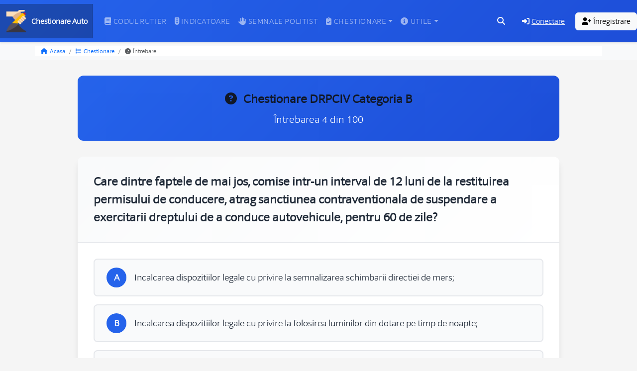

--- FILE ---
content_type: text/html; charset=UTF-8
request_url: https://chestionare-online.ro/chestionare-auto-drpciv-categoria-b/care-dintre-faptele-de-mai-jos-comise-intr-un-interval-de-12-luni-de-la-restituirea-permisului-de-conducere-atrag-sanctiunea-contraventionala-de-suspendare-a-exercitarii-dreptului-de-a-conduce-autovehicule-pentru-60-de-zile/1100
body_size: 15204
content:
<!DOCTYPE html>
<html lang="ro">
<head>
    <title>Care dintre faptele de mai jos, comise intr-un interval de 12 luni de la restituirea permisului de conducere, atrag sanctiunea contraventionala de suspendare a exercitarii dreptului de a conduce autovehicule, pentru 60 de zile? - Chestionare DRPCIV 2026</title>
    <meta name="description" content="Chestionar DRPCIV Categoria B 2026 - Care dintre faptele de mai jos, comise intr-un interval de 12 luni de la restituirea permisului de conducere, atrag sanctiunea contraventionala de suspendare a exercitarii dreptului de a conduce autovehicule, pentru 60 de zile?">
    <meta name="keywords" content="chestionare auto drpciv, chestionare drpciv gratuite, redobandire permis 13 din 15"/>
    <meta charset="UTF-8">
            <meta name="msvalidate.01" content="FA2E601D6288EE221459E0BEAA836383" />
    <link rel="canonical" href="https://chestionare-online.ro/chestionare-auto-drpciv-categoria-b/[base64]/1100" itemprop="url" />
    <meta name="viewport" content="width=device-width, initial-scale=1, shrink-to-fit=no">
    <link rel="icon" href="https://chestionare-online.ro/favicon.ico" type="image/gif" sizes="16x16">

    <!-- Bootstrap 5.3 CDN -->
    <link href="https://cdn.jsdelivr.net/npm/bootstrap@5.3.2/dist/css/bootstrap.min.css" rel="stylesheet" integrity="sha384-T3c6CoIi6uLrA9TneNEoa7RxnatzjcDSCmG1MXxSR1GAsXEV/Dwwykc2MPK8M2HN" crossorigin="anonymous">
    <!-- Font Awesome 6 -->
    <link rel="stylesheet" href="https://cdnjs.cloudflare.com/ajax/libs/font-awesome/6.5.1/css/all.min.css" integrity="sha512-DTOQO9RWCH3ppGqcWaEA1BIZOC6xxalwEsw9c2QQeAIftl+Vegovlnee1c9QX4TctnWMn13TZye+giMm8e2LwA==" crossorigin="anonymous">

    <!-- Google Fonts - Inter for modern typography -->
    <link rel="preconnect" href="https://fonts.googleapis.com">
    <link rel="preconnect" href="https://fonts.gstatic.com" crossorigin>
    <link href="https://fonts.googleapis.com/css2?family=Inter:wght@300;400;500;600;700&display=swap" rel="stylesheet">

                <link rel="stylesheet" href="https://chestionare-online.ro/asset/main.css?t=2"/>
        <link rel="stylesheet" href="https://chestionare-online.ro/asset/modern.css?t=2"/>
        <link rel="stylesheet" href="https://chestionare-online.ro/asset/mobile-fix.css?t=2"/>
    
    <style>
        .question-viewer-container {
            max-width: 1000px;
            margin: 0 auto;
            padding: 2rem 1rem;
        }
        
        .question-header {
            background: linear-gradient(135deg, var(--primary) 0%, var(--primary-dark) 100%);
            color: white;
            padding: 2rem;
            border-radius: var(--radius-xl);
            margin-bottom: 2rem;
            text-align: center;
        }
        
        .question-card {
            background: white;
            border-radius: var(--radius-xl);
            box-shadow: var(--shadow-lg);
            overflow: hidden;
            margin-bottom: 2rem;
        }
        
        .question-title-section {
            background: linear-gradient(135deg, var(--gray-50) 0%, white 100%);
            padding: 2rem;
            border-bottom: 1px solid var(--gray-200);
        }
        
        .question-title {
            font-size: 1.5rem;
            font-weight: 600;
            color: var(--gray-800);
            margin: 0;
            line-height: 1.5;
        }
        
        .question-body {
            padding: 2rem;
        }
        
        .question-image {
            text-align: center;
            margin-bottom: 2rem;
        }
        
        .question-image img {
            max-width: 100%;
            height: auto;
            border-radius: var(--radius-lg);
            box-shadow: var(--shadow-md);
        }
        
        .answers-grid {
            display: grid;
            gap: 1rem;
            margin-bottom: 2rem;
        }
        
        .answer-option {
            background: var(--gray-50);
            border: 2px solid var(--gray-200);
            border-radius: var(--radius-lg);
            padding: 1rem 1.5rem;
            cursor: pointer;
            transition: all 0.3s ease;
            display: flex;
            align-items: center;
            position: relative;
            overflow: hidden;
        }
        
        .answer-option:hover {
            border-color: var(--primary);
            background: rgba(37, 99, 235, 0.05);
            transform: translateX(4px);
        }
        
        .answer-option.selected {
            border-color: var(--primary);
            background: rgba(37, 99, 235, 0.1);
            box-shadow: var(--shadow-md);
        }
        
        .answer-option.correct {
            border-color: var(--success);
            background: rgba(16, 185, 129, 0.1);
            animation: correctAnswer 0.6s ease;
        }
        
        .answer-option.incorrect {
            border-color: var(--error);
            background: rgba(239, 68, 68, 0.1);
            animation: incorrectAnswer 0.6s ease;
        }
        
        .answer-letter {
            background: var(--primary);
            color: white;
            width: 40px;
            height: 40px;
            border-radius: 50%;
            display: flex;
            align-items: center;
            justify-content: center;
            font-weight: bold;
            margin-right: 1rem;
            flex-shrink: 0;
            font-size: 1.1rem;
        }
        
        .answer-option.correct .answer-letter {
            background: var(--success);
        }
        
        .answer-option.incorrect .answer-letter {
            background: var(--error);
        }
        
        .answer-text {
            flex: 1;
            font-weight: 500;
            font-size: 1.1rem;
        }
        
        .action-buttons {
            display: flex;
            gap: 1rem;
            justify-content: center;
            padding: 2rem;
            background: var(--gray-50);
            flex-wrap: wrap;
        }
        
        .btn-simulator {
            padding: 0.75rem 2rem;
            border-radius: var(--radius-lg);
            font-weight: 600;
            font-size: 1rem;
            transition: all 0.3s ease;
            border: none;
            cursor: pointer;
            display: flex;
            align-items: center;
            gap: 0.5rem;
            text-decoration: none;
        }
        
        .btn-hint {
            background: var(--info);
            color: white;
        }
        
        .btn-hint:hover {
            background: var(--info-dark);
            transform: translateY(-2px);
            color: white;
        }
        
        .btn-reset {
            background: var(--gray-500);
            color: white;
        }
        
        .btn-reset:hover {
            background: var(--gray-600);
            transform: translateY(-2px);
        }
        
        .btn-reset:disabled {
            opacity: 0.5;
            cursor: not-allowed;
            transform: none;
        }
        
        .btn-submit {
            background: linear-gradient(135deg, var(--success) 0%, var(--success-dark) 100%);
            color: white;
        }
        
        .btn-submit:hover {
            transform: translateY(-2px);
            box-shadow: var(--shadow-lg);
        }
        
        .btn-submit:disabled {
            opacity: 0.5;
            cursor: not-allowed;
            transform: none;
        }
        
        .feedback-card {
            background: white;
            border-radius: var(--radius-lg);
            box-shadow: var(--shadow-md);
            padding: 2rem;
            margin-top: 1rem;
            border-left: 4px solid var(--info);
        }
        
        .feedback-card.success {
            border-left-color: var(--success);
        }
        
        .feedback-card.error {
            border-left-color: var(--error);
        }
        
        .navigation-section {
            background: white;
            border-radius: var(--radius-lg);
            box-shadow: var(--shadow-md);
            padding: 2rem;
            margin-bottom: 2rem;
        }
        
        .nav-buttons {
            display: flex;
            gap: 1rem;
            justify-content: center;
            margin-bottom: 2rem;
            flex-wrap: wrap;
        }
        
        .btn-nav {
            background: var(--primary);
            color: white;
            padding: 0.75rem 1.5rem;
            border-radius: var(--radius-lg);
            text-decoration: none;
            font-weight: 600;
            transition: all 0.3s ease;
            display: flex;
            align-items: center;
            gap: 0.5rem;
        }
        
        .btn-nav:hover {
            background: var(--primary-dark);
            transform: translateY(-2px);
            color: white;
        }
        
        .question-numbers {
            display: grid;
            grid-template-columns: repeat(auto-fill, minmax(30px, 1fr));
            gap: 0.5rem;
        }
        
        .question-number {
            background: var(--gray-100);
            border: 1px solid var(--gray-300);
            padding: 0px;
            text-align: center;
            border-radius: var(--radius-md);
            text-decoration: none;
            color: var(--gray-700);
            font-weight: 600;
            transition: all 0.3s ease;
        }
        
        .question-number:hover {
            background: var(--primary);
            color: white;
            transform: translateY(-2px);
        }
        
        .question-number.active {
            background: var(--primary);
            color: white;
            border-color: var(--primary);
        }
        
        @keyframes correctAnswer {
            0% { transform: scale(1); }
            50% { transform: scale(1.02); }
            100% { transform: scale(1); }
        }
        
        @keyframes incorrectAnswer {
            0% { transform: translateX(0); }
            25% { transform: translateX(-4px); }
            75% { transform: translateX(4px); }
            100% { transform: translateX(0); }
        }
        
        /* Mobile Responsive */
        @media (max-width: 768px) {
            .question-viewer-container {
                padding: 1rem;
            }
            
            .action-buttons {
                flex-direction: column;
                gap: 0.75rem;
                padding: 1.5rem;
            }
            
            .btn-simulator {
                width: 100%;
                justify-content: center;
                padding: 0.75rem 1.5rem;
            }
            
            .nav-buttons {
                flex-direction: column;
            }
            
            .btn-nav {
                width: 100%;
                justify-content: center;
            }
        }
    </style>
<script type="application/ld+json">
{
    "@context": "http:\/\/schema.org",
    "@type": "Organization",
    "name": "Chestionare online",
    "url": "https\/\/chestionare-online.ro\/",
    "sameAs": [
        "https:\/\/www.facebook.com\/chestionare-onlinero-104417397960580"
    ],
    "logo": "https:\/\/chestionare-online.ro\/asset\/image\/chestionare-online.png",
    "potentialAction": {
        "@type": "SearchAction",
        "target": "https:\/\/chestionare-online.ro\/cauta\/{query}",
        "query-input": "required"
    }
}
</script>
</head>
<body>

    <nav class="navbar navbar-expand-lg navbar-dark shadow-sm" style="background: linear-gradient(135deg, #2563eb 0%, #1d4ed8 100%) !important;">
        <div class="container-fluid">
            <a class="navbar-brand d-flex align-items-center" href="/" title="Chestionare DRPCIV Online">
                <img alt="Chestionare DRPCIV" width="45" height="45" src="https://chestionare-online.ro/asset/image/chestionare-online.png" class="me-2">
                <span class="fw-bold d-none d-sm-inline">Chestionare Auto</span>
            </a>

            <button class="navbar-toggler border-0" type="button" onclick="toggleMobileMenu()"
                    aria-controls="navbarNav" aria-expanded="false" aria-label="Toggle navigation">
                <span class="navbar-toggler-icon"></span>
            </button>

            <div class="collapse navbar-collapse" id="navbarNav">
                <ul class="navbar-nav me-auto">
                    <li class="nav-item ">
                        <a class="nav-link" href="/codul-rutier" title="Codul rutier">
                            <i class="fas fa-book me-1"></i>Codul rutier
                        </a>
                    </li>
                    <li class="nav-item ">
                        <a class="nav-link" href="/indicatoare" title="Indicatoare rutiere">
                            <i class="fas fa-traffic-light me-1"></i>Indicatoare
                        </a>
                    </li>
                    <li class="nav-item ">
                        <a class="nav-link" href="/semnalele-politistului" title="Semnalele politistului">
                            <i class="fas fa-hand-paper me-1"></i>Semnale politist
                        </a>
                    </li>
                    <li class="nav-item dropdown">
                        <a class="nav-link dropdown-toggle" href="#" id="navbarDropdown" role="button" data-bs-toggle="dropdown" aria-expanded="false">
                            <i class="fas fa-clipboard-check me-1"></i>Chestionare
                        </a>
                        <ul class="dropdown-menu" aria-labelledby="navbarDropdown">
                            <li><a title="Examen Categoria B" class="dropdown-item" href="/teste-auto-categoria-b">
                                <i class="fas fa-car me-2"></i>Examen Categoria B
                            </a></li>
                            <li><a title="Examen Redobandire 13 din 15" class="dropdown-item" href="/teste-auto-13-din-15">
                                <i class="fas fa-redo me-2"></i>Examen Redobandire 13 din 15
                            </a></li>
                            <li><hr class="dropdown-divider"></li>
                            <li><a class="dropdown-item" title="Toate intrebarile si testele auto categoria B" href="/chestionare-auto-drpciv-categoria-b">
                                <i class="fas fa-list me-2"></i>Toate intrebarile Categoria B
                            </a></li>
                            <li><a title="Toate intrebarile si testele auto 13 din 15" class="dropdown-item" href="/chestionare-redobandire-13-din-15">
                                <i class="fas fa-list-alt me-2"></i>Toate intrebarile 13 din 15
                            </a></li>
                        </ul>
                    </li>
                    <li class="nav-item dropdown">
                        <a class="nav-link dropdown-toggle" href="#" id="navbarDropdown2" role="button" data-bs-toggle="dropdown" aria-expanded="false">
                            <i class="fas fa-info-circle me-1"></i>Utile
                        </a>
                        <ul class="dropdown-menu" aria-labelledby="navbarDropdown2">
                            <li><a class="dropdown-item" href="/contact">
                                <i class="fas fa-envelope me-2"></i>Contact
                            </a></li>
                            <li><a class="dropdown-item" href="/intrebari-frecvente">
                                <i class="fas fa-question-circle me-2"></i>Intrebari frecvente
                            </a></li>
                        </ul>
                    </li>
                </ul>

                <!-- Search Button -->
                <button class="btn btn-link text-light me-2 search-btn"
                        onclick="openSearchModal()"
                        title="Cauta intrebari (Ctrl+K)"
                        data-bs-toggle="tooltip"
                        data-bs-placement="bottom">
                    <i class="fas fa-search"></i>
                </button>



                <!-- Auth Links -->
                <div class="d-flex align-items-center">
                                            <a href="/login" class="btn btn-link text-light me-2 auth-btn">
                            <i class="fas fa-sign-in-alt me-1"></i>Conectare
                        </a>
                        <a href="/register" class="btn btn-light auth-btn-primary">
                            <i class="fas fa-user-plus me-1"></i>Înregistrare
                        </a>
                                    </div>
            </div>
        </div>
    </nav>

    <!-- Toast Container -->
    <div class="toast-container position-fixed top-0 end-0 p-3" style="z-index: 1055;">
        <div id="liveToast" class="toast" role="alert" aria-live="assertive" aria-atomic="true">
            <div class="toast-header">
                <i class="fas fa-info-circle text-primary me-2"></i>
                <strong class="me-auto">Notificare</strong>
                <button type="button" class="btn-close" data-bs-dismiss="toast" aria-label="Close"></button>
            </div>
            <div class="toast-body">
                <!-- Toast message will be inserted here -->
            </div>
        </div>
    </div>

    <!-- Loading Overlay -->
    <div id="loadingOverlay" class="position-fixed top-0 start-0 w-100 h-100 d-none" style="background: rgba(0,0,0,0.5); z-index: 1060;">
        <div class="d-flex justify-content-center align-items-center h-100">
            <div class="text-center text-white">
                <div class="spinner-border text-primary mb-3" role="status" style="width: 3rem; height: 3rem;">
                    <span class="visually-hidden">Se încarca...</span>
                </div>
                <h5>Se încarca...</h5>
                <p class="mb-0">Te rugam sa aștepți</p>
            </div>
        </div>
    </div>

    <!-- Breadcrumbs -->
        <div class="container-fluid bg-light py-2">
        <div class="container">
            <nav aria-label="breadcrumb">
                <ol class="breadcrumb mb-0">
                    <li class="breadcrumb-item">
                        <a href="/" class="text-decoration-none">
                            <i class="fas fa-home me-1"></i>Acasa
                        </a>
                    </li>
                                                                <li class="breadcrumb-item">
                            <a href="/chestionare-auto-drpciv-categoria-b" class="text-decoration-none">
                                <i class="fas fa-list me-1"></i>Chestionare
                            </a>
                        </li>
                        <li class="breadcrumb-item active" aria-current="page">
                            <i class="fas fa-question-circle me-1"></i>Întrebare
                        </li>
                                    </ol>
            </nav>
        </div>
    </div>
    
    <div class="container-fluid">
        <div class="question-viewer-container" x-data="modernQuestionViewer()">
    <!-- Header -->
    <div class="question-header">
        <h1 class="mb-3">
            <i class="fas fa-question-circle me-2"></i>
            Chestionare DRPCIV Categoria B
        </h1>
        <p class="mb-0 lead">
            Întrebarea 4 din 100
        </p>
    </div>

    <!-- Question Card -->
    <div class="question-card">
        <div class="question-title-section">
            <h2 class="question-title">Care dintre faptele de mai jos, comise intr-un interval de 12 luni de la restituirea permisului de conducere, atrag sanctiunea contraventionala de suspendare a exercitarii dreptului de a conduce autovehicule, pentru 60 de zile?</h2>
        </div>
        
        <div class="question-body">
            <!-- Question Image -->
            
            <!-- Answer Options -->
            <div class="answers-grid">
                                                <div class="answer-option" 
                     :class="{ 
                         'selected': selectedAnswers.includes(0),
                         'correct': showFeedback && correctAnswers.includes(0),
                         'incorrect': showFeedback && selectedAnswers.includes(0) && !correctAnswers.includes(0)
                     }"
                     @click="selectAnswer(0)">
                    <div class="answer-letter">A</div>
                    <div class="answer-text">Incalcarea dispozitiilor legale cu privire la semnalizarea schimbarii directiei de mers;</div>
                </div>
                                <div class="answer-option" 
                     :class="{ 
                         'selected': selectedAnswers.includes(1),
                         'correct': showFeedback && correctAnswers.includes(1),
                         'incorrect': showFeedback && selectedAnswers.includes(1) && !correctAnswers.includes(1)
                     }"
                     @click="selectAnswer(1)">
                    <div class="answer-letter">B</div>
                    <div class="answer-text">Incalcarea dispozitiilor legale cu privire la folosirea luminilor din dotare pe timp de noapte;</div>
                </div>
                                <div class="answer-option" 
                     :class="{ 
                         'selected': selectedAnswers.includes(2),
                         'correct': showFeedback && correctAnswers.includes(2),
                         'incorrect': showFeedback && selectedAnswers.includes(2) && !correctAnswers.includes(2)
                     }"
                     @click="selectAnswer(2)">
                    <div class="answer-letter">C</div>
                    <div class="answer-text">Acumularea din nou a cel putin 15 puncte de penalizare.</div>
                </div>
                            </div>
        </div>

        <!-- Action Buttons -->
        <div class="action-buttons">
            <button @click="resetAnswers()" class="btn-simulator btn-reset" :disabled="selectedAnswers.length === 0 || showFeedback">
                <i class="fas fa-undo me-2"></i>
                Resetează răspunsul
            </button>
            <button @click="checkAnswer()" class="btn-simulator btn-submit" :disabled="selectedAnswers.length === 0 || showFeedback">
                <i class="fas fa-check me-2"></i>
                Verifică răspunsul
            </button>
            <button @click="showHint()" class="btn-simulator btn-hint">
                <i class="fas fa-lightbulb me-2"></i>
                Sugestie (1 răspuns)
            </button>
        </div>

        <!-- Feedback -->
        <div x-show="showFeedback" class="feedback-card" 
             :class="{ 'success': isCorrect, 'error': !isCorrect }" x-transition>
            <div class="d-flex align-items-center">
                <i :class="isCorrect ? 'fas fa-check-circle text-success' : 'fas fa-times-circle text-danger'" 
                   class="fa-2x me-3"></i>
                <div>
                    <h5 x-text="isCorrect ? 'Răspuns corect!' : 'Răspuns greșit!'"></h5>
                    <p class="mb-0" x-text="feedbackMessage"></p>
                </div>
            </div>
        </div>
    </div>

    <!-- Navigation -->
    <div class="navigation-section">
        <div class="nav-buttons">
                        <a href="/chestionare-auto-drpciv-categoria-b/cum-se-recunoaste-o-fractura-deschisa-la-membre/1100" class="btn-nav">
                <i class="fas fa-chevron-left me-2"></i>
                Întrebarea precedentă
            </a>
                                    <a href="/chestionare-auto-drpciv-categoria-b/care-autovehicule-pot-fi-echipate-cu-lumini-speciale-de-avertizare-de-culoare-albastra/1100" class="btn-nav">
                Următoarea întrebare
                <i class="fas fa-chevron-right ms-2"></i>
            </a>
                    </div>
        
        <h5 class="text-center mb-3">Navighează la întrebarea:</h5>
        <div class="question-numbers">
                        <a href="/chestionare-auto-drpciv-categoria-b/marcajul-longitudinal-continuu-aplicat-pe-axul-drumului-permite-incalcarea-lui/1100" 
               class="question-number ">
                1
            </a>
                        <a href="/chestionare-auto-drpciv-categoria-b/care-dintre-indicatoarele-alaturate-interzice-stationarea-in-zilele-impare/1100" 
               class="question-number ">
                2
            </a>
                        <a href="/chestionare-auto-drpciv-categoria-b/cum-se-recunoaste-o-fractura-deschisa-la-membre/1100" 
               class="question-number ">
                3
            </a>
                        <a href="/chestionare-auto-drpciv-categoria-b/[base64]/1100" 
               class="question-number active">
                4
            </a>
                        <a href="/chestionare-auto-drpciv-categoria-b/care-autovehicule-pot-fi-echipate-cu-lumini-speciale-de-avertizare-de-culoare-albastra/1100" 
               class="question-number ">
                5
            </a>
                        <a href="/chestionare-auto-drpciv-categoria-b/indicatorul-din-imagine-va-avertizeaza-ca-1/1100" 
               class="question-number ">
                6
            </a>
                        <a href="/chestionare-auto-drpciv-categoria-b/unde-trebuie-sa-declarati-pierderea-furtul-sau-distrugerea-permisului-de-conducere/1100" 
               class="question-number ">
                7
            </a>
                        <a href="/chestionare-auto-drpciv-categoria-b/exercitarea-dreptului-de-a-conduce-se-suspenda-pe-o-perioada-de-30-de-zile-pentru/1100" 
               class="question-number ">
                8
            </a>
                        <a href="/chestionare-auto-drpciv-categoria-b/care-dintre-faptele-de-mai-jos-constituie-infractiune-si-se-pedepseste-ca-atare/1100" 
               class="question-number ">
                9
            </a>
                        <a href="/chestionare-auto-drpciv-categoria-b/copiii-cu-varste-de-pana-la-12-ani-pot-fi-transportati/1100" 
               class="question-number ">
                10
            </a>
                        <a href="/chestionare-auto-drpciv-categoria-b/conduita-preventiva-asigura/1100" 
               class="question-number ">
                11
            </a>
                        <a href="/chestionare-auto-drpciv-categoria-b/purtarea-centurii-de-siguranta-nu-este-obligatorie-in-localitati-pentru/1100" 
               class="question-number ">
                12
            </a>
                        <a href="/chestionare-auto-drpciv-categoria-b/este-interzis-ca-autovehiculele-sa-fie-echipate-cu/1100" 
               class="question-number ">
                13
            </a>
                        <a href="/chestionare-auto-drpciv-categoria-b/care-este-denumirea-indicatorului/1100" 
               class="question-number ">
                14
            </a>
                        <a href="/chestionare-auto-drpciv-categoria-b/autobuzul-este-stationat-care-dintre-cei-doi-conducatori-procedeaza-neregulamentar/1100" 
               class="question-number ">
                15
            </a>
                        <a href="/chestionare-auto-drpciv-categoria-b/cum-veti-proceda-corect-in-aceasta-intersectie-daca-semaforul-este-instalat-deasupra-intersectiei/1100" 
               class="question-number ">
                16
            </a>
                        <a href="/chestionare-auto-drpciv-categoria-b/care-dintre-conducatorii-autovehiculelor-executa-corect-depasirea-tramvaiului-aflat-in-mers/1100" 
               class="question-number ">
                17
            </a>
                        <a href="/chestionare-auto-drpciv-categoria-b/care-dintre-faptele-de-mai-jos-comise-intr-un-interval-de-un-an-de-la-restituirea-permisului-de-conducere-atrag-majorarea-perioadei-suspendarii-dreptului-de-a-conduce/1100" 
               class="question-number ">
                18
            </a>
                        <a href="/chestionare-auto-drpciv-categoria-b/la-calea-ferata-curenta-prevazuta-cu-bariere-atunci-cand-semnalele-sonore-si-luminoase-de-culoare-rosie-sunt-in-functiune-sunteti-avertizat-ca/1100" 
               class="question-number ">
                19
            </a>
                        <a href="/chestionare-auto-drpciv-categoria-b/ce-trebuie-sa-faceti-pentru-a-evita-un-accident-de-circulatie/1100" 
               class="question-number ">
                20
            </a>
                        <a href="/chestionare-auto-drpciv-categoria-b/intoarcerea-unui-vehicul-este-interzisa-1/1100" 
               class="question-number ">
                21
            </a>
                        <a href="/chestionare-auto-drpciv-categoria-b/daca-ati-selectat-banda-de-circulatie-conform-imaginii-prezentate-va-este-permis/1100" 
               class="question-number ">
                22
            </a>
                        <a href="/chestionare-auto-drpciv-categoria-b/daca-virati-la-stanga/1100" 
               class="question-number ">
                23
            </a>
                        <a href="/chestionare-auto-drpciv-categoria-b/ce-indica-efortul-mai-mare-depus-la-actionarea-pedalei-de-frana/1100" 
               class="question-number ">
                24
            </a>
                        <a href="/chestionare-auto-drpciv-categoria-b/bratul-drept-intins-orizontal-al-politistului-indica-oprire-pentru/1100" 
               class="question-number ">
                25
            </a>
                        <a href="/chestionare-auto-drpciv-categoria-b/ce-manevre-sunt-interzise-pe-autostrada-1/1100" 
               class="question-number ">
                26
            </a>
                        <a href="/chestionare-auto-drpciv-categoria-b/care-sunt-factorii-care-fac-ca-motorul-diesel-al-unui-autoturism-sa-emita-fum-excesiv/1100" 
               class="question-number ">
                27
            </a>
                        <a href="/chestionare-auto-drpciv-categoria-b/imobilizarea-unui-vehicul-de-catre-politistul-rutier-se-dispune/1100" 
               class="question-number ">
                28
            </a>
                        <a href="/chestionare-auto-drpciv-categoria-b/cum-se-semnalizeaza-noaptea-intentia-de-a-depasi-alt-vehicul-intr-o-localitate-pe-un-drum-neiluminat/1100" 
               class="question-number ">
                29
            </a>
                        <a href="/chestionare-auto-drpciv-categoria-b/panoul-aditional-semnifica-2/1100" 
               class="question-number ">
                30
            </a>
                        <a href="/chestionare-auto-drpciv-categoria-b/daca-autovehiculul-de-politie-transmite-mesajul-coloana-oficiala-ai-voie-sa-te-atasezi-la-o-astfel-de-coloana/1100" 
               class="question-number ">
                31
            </a>
                        <a href="/chestionare-auto-drpciv-categoria-b/in-timpul-deplasarii-conducatorului-de-vehicul-ii-este-interzis/1100" 
               class="question-number ">
                32
            </a>
                        <a href="/chestionare-auto-drpciv-categoria-b/cum-trebuie-sa-conduceti-astfel-incat-sa-reduceti-poluarea/1100" 
               class="question-number ">
                33
            </a>
                        <a href="/chestionare-auto-drpciv-categoria-b/ce-autovehicule-pot-patrunde-in-intersectie/1100" 
               class="question-number ">
                34
            </a>
                        <a href="/chestionare-auto-drpciv-categoria-b/intr-o-intersectie-semnalizata-prin-indicatoare-si-marcaje-sunteti-obligat/1100" 
               class="question-number ">
                35
            </a>
                        <a href="/chestionare-auto-drpciv-categoria-b/semnalul-verde-al-semaforului-permite-deplasarea/1100" 
               class="question-number ">
                36
            </a>
                        <a href="/chestionare-auto-drpciv-categoria-b/cand-gura-unui-ranit-ramane-inclestata-respiratia-artificiala-se-poate-face/1100" 
               class="question-number ">
                37
            </a>
                        <a href="/chestionare-auto-drpciv-categoria-b/ce-obligatii-aveti-cand-sesizati-ca-urmeaza-sa-fiti-depasit-de-un-alt-autovehicul/1100" 
               class="question-number ">
                38
            </a>
                        <a href="/chestionare-auto-drpciv-categoria-b/in-care-dintre-urmatoarele-cazuri-pe-langa-amenda-contraventionala-se-retine-si-permisul-de-conducere/1100" 
               class="question-number ">
                39
            </a>
                        <a href="/chestionare-auto-drpciv-categoria-b/permisul-de-conducere-categoria-b-este-valabil-si-pentru-conducerea-unui-autovehicul-destinat-transportului-de-persoane-avand-mai-mult-de-8-locuri-pe-scaune-in-afara-locului-conducatorului/1100" 
               class="question-number ">
                40
            </a>
                        <a href="/chestionare-auto-drpciv-categoria-b/ce-categorii-de-vehicule-au-obligatia-de-a-folosi-luminile-de-intalnire-pe-timp-de-zi/1100" 
               class="question-number ">
                41
            </a>
                        <a href="/chestionare-auto-drpciv-categoria-b/va-puteti-apropia-de-vehiculul-din-fata/1100" 
               class="question-number ">
                42
            </a>
                        <a href="/chestionare-auto-drpciv-categoria-b/intentionati-sa-va-puneti-in-miscare-dintr-o-parcare-de-pe-marginea-soselei-in-spatele-dvs-parcheaza-un-autoturism-ce-pericol-prezinta-aceasta-situatie/1100" 
               class="question-number ">
                43
            </a>
                        <a href="/chestionare-auto-drpciv-categoria-b/poate-fi-retinut-de-catre-politistul-rutier-certificatul-de-inmatriculare-al-unui-vehicul/1100" 
               class="question-number ">
                44
            </a>
                        <a href="/chestionare-auto-drpciv-categoria-b/de-la-ce-distanta-trebuie-sa-foloseasca-un-conducator-de-vehicul-mijloacele-de-avertizare-sonora-pentru-a-preveni-pietonii/1100" 
               class="question-number ">
                45
            </a>
                        <a href="/chestionare-auto-drpciv-categoria-b/intoarcerea-este-interzisa-3/1100" 
               class="question-number ">
                46
            </a>
                        <a href="/chestionare-auto-drpciv-categoria-b/indicatorul-va-avertizeaza-ca-urmeaza-1/1100" 
               class="question-number ">
                47
            </a>
                        <a href="/chestionare-auto-drpciv-categoria-b/cum-vei-proceda-la-intalnirea-indicatorului-limitare-de-viteza-80-km-h/1100" 
               class="question-number ">
                48
            </a>
                        <a href="/chestionare-auto-drpciv-categoria-b/ce-indica-semnalul-politistului/1100" 
               class="question-number ">
                49
            </a>
                        <a href="/chestionare-auto-drpciv-categoria-b/puteti-efectua-depasirea-in-situatia-data-1/1100" 
               class="question-number ">
                50
            </a>
                        <a href="/chestionare-auto-drpciv-categoria-b/in-care-dintre-situatii-este-interzisa-schimbarea-directiei-de-mers-spre-stanga/1100" 
               class="question-number ">
                51
            </a>
                        <a href="/chestionare-auto-drpciv-categoria-b/ce-masuri-trebuie-sa-luati-atunci-cand-circulati-in-conditii-atmosferice-ce-impiedica-mult-vizibilitatea/1100" 
               class="question-number ">
                52
            </a>
                        <a href="/chestionare-auto-drpciv-categoria-b/sunteti-obligat-sa-opriti-la-semnalele-date-de/1100" 
               class="question-number ">
                53
            </a>
                        <a href="/chestionare-auto-drpciv-categoria-b/cand-masurati-presiunea-din-pneuri/1100" 
               class="question-number ">
                54
            </a>
                        <a href="/chestionare-auto-drpciv-categoria-b/in-aceasta-situatie-trebuie-sa-cedati-trecerea-vehiculului-din-dreapta/1100" 
               class="question-number ">
                55
            </a>
                        <a href="/chestionare-auto-drpciv-categoria-b/cum-procedati-in-situatia-data-daca-va-aflati-la-volanul-autoturismului-rosu/1100" 
               class="question-number ">
                56
            </a>
                        <a href="/chestionare-auto-drpciv-categoria-b/scoaterea-pe-partea-laterala-a-bastonului-de-catre-politistul-care-insoteste-o-coloana-oficiala-obliga-conducatorul/1100" 
               class="question-number ">
                57
            </a>
                        <a href="/chestionare-auto-drpciv-categoria-b/conducatorii-de-vehicule-trebuie-sa-respecte-regulile-de-circulatie-generale-si-particulare-in-urmatoarea-ordine/1100" 
               class="question-number ">
                58
            </a>
                        <a href="/chestionare-auto-drpciv-categoria-b/pentru-care-dintre-faptele-de-mai-jos-se-aplica-masura-retinerii-permisului-de-conducere-1/1100" 
               class="question-number ">
                59
            </a>
                        <a href="/chestionare-auto-drpciv-categoria-b/ce-obligatii-aveti-daca-luminile-rosii-se-aprind-si-se-sting-alternativ/1100" 
               class="question-number ">
                60
            </a>
                        <a href="/chestionare-auto-drpciv-categoria-b/spre-ce-parte-a-drumului-public-are-tendinta-de-a-derapa-autovehiculul-in-cazul-efectuarii-unui-viraj-la-stanga-cu-o-viteza-mare/1100" 
               class="question-number ">
                61
            </a>
                        <a href="/chestionare-auto-drpciv-categoria-b/intr-o-intersectie-unde-circulatia-se-desfasoara-in-sens-giratoriu-conducatorilor-de-vehicule-le-este-interzis/1100" 
               class="question-number ">
                62
            </a>
                        <a href="/chestionare-auto-drpciv-categoria-b/cum-trebuie-sa-procedati-atunci-cand-intentionati-sa-finalizati-o-depasire/1100" 
               class="question-number ">
                63
            </a>
                        <a href="/chestionare-auto-drpciv-categoria-b/cand-este-permisa-trecerea-la-nivel-cu-o-cale-ferata-fara-bariere-prevazuta-cu-semnalizare-luminoasa-daca-tocmai-a-trecut-un-tren/1100" 
               class="question-number ">
                64
            </a>
                        <a href="/chestionare-auto-drpciv-categoria-b/stationarea-este-interzisa/1100" 
               class="question-number ">
                65
            </a>
                        <a href="/chestionare-auto-drpciv-categoria-b/se-pedepsesc-penal-urmatoarele-actiuni/1100" 
               class="question-number ">
                66
            </a>
                        <a href="/chestionare-auto-drpciv-categoria-b/victima-care-a-pierdut-mult-sange-trebuie-sa-fie-asezata/1100" 
               class="question-number ">
                67
            </a>
                        <a href="/chestionare-auto-drpciv-categoria-b/[base64]/1100" 
               class="question-number ">
                68
            </a>
                        <a href="/chestionare-auto-drpciv-categoria-b/cum-vei-circula-la-trecerea-pe-langa-un-grup-de-elevi-care-se-deplaseaza-in-aceeasi-directie-pe-drumul-national-dintr-o-localitate-rurala/1100" 
               class="question-number ">
                69
            </a>
                        <a href="/chestionare-auto-drpciv-categoria-b/daca-intr-o-intersectie-conducatorul-de-vehicul-intalneste-semnalul-verde-al-semaforului-precum-si-indicatorul-cedeaza-trecerea-el-este-obligat/1100" 
               class="question-number ">
                70
            </a>
                        <a href="/chestionare-auto-drpciv-categoria-b/pentru-a-circula-pe-un-drum-cu-polei-se-recomanda-sa-echipati-autoturismul-cu/1100" 
               class="question-number ">
                71
            </a>
                        <a href="/chestionare-auto-drpciv-categoria-b/oprirea-este-interzisa-1/1100" 
               class="question-number ">
                72
            </a>
                        <a href="/chestionare-auto-drpciv-categoria-b/oprirea-este-interzisa-5/1100" 
               class="question-number ">
                73
            </a>
                        <a href="/chestionare-auto-drpciv-categoria-b/cum-va-comportati-daca-intentionati-sa-parasiti-autostrada-in-acest-loc/1100" 
               class="question-number ">
                74
            </a>
                        <a href="/chestionare-auto-drpciv-categoria-b/cum-procedati-cand-urmeaza-sa-traversati-o-trecere-la-nivel-cu-calea-ferata-simpla-fara-bariere/1100" 
               class="question-number ">
                75
            </a>
                        <a href="/chestionare-auto-drpciv-categoria-b/ce-obligatii-aveti-la-intalnirea-indicatorului-1/1100" 
               class="question-number ">
                76
            </a>
                        <a href="/chestionare-auto-drpciv-categoria-b/proprietarul-unui-vehicul-este-obligat/1100" 
               class="question-number ">
                77
            </a>
                        <a href="/chestionare-auto-drpciv-categoria-b/in-ce-ordine-vor-trece-autovehiculele-prin-intersectia-prezentata/1100" 
               class="question-number ">
                78
            </a>
                        <a href="/chestionare-auto-drpciv-categoria-b/cum-trebuie-sa-procedati-in-situatia-data-daca-semnalele-luminoase-si-sonore-nu-functioneaza/1100" 
               class="question-number ">
                79
            </a>
                        <a href="/chestionare-auto-drpciv-categoria-b/la-semnalul-politistului-avand-bratul-stang-intins-orizontal-orientat-cu-fata-catre-autovehiculul-care-se-apropie-conducatorul-auto-trebuie/1100" 
               class="question-number ">
                80
            </a>
                        <a href="/chestionare-auto-drpciv-categoria-b/ce-obligatii-aveti-in-calitate-de-conducator-auto/1100" 
               class="question-number ">
                81
            </a>
                        <a href="/chestionare-auto-drpciv-categoria-b/in-care-dintre-situatii-se-dispune-imobilizarea-unui-vehicul-1/1100" 
               class="question-number ">
                82
            </a>
                        <a href="/chestionare-auto-drpciv-categoria-b/ce-semnificatie-au-panourile-alaturate/1100" 
               class="question-number ">
                83
            </a>
                        <a href="/chestionare-auto-drpciv-categoria-b/sunteti-obligat-sa-folositi-luminile-de-intalnire-in-timpul-zilei/1100" 
               class="question-number ">
                84
            </a>
                        <a href="/chestionare-auto-drpciv-categoria-b/grupajul-de-indicatoare-se-refera-la/1100" 
               class="question-number ">
                85
            </a>
                        <a href="/chestionare-auto-drpciv-categoria-b/ce-masuri-de-prim-ajutor-se-vor-lua-in-cazul-traumatismelor-coloanei-vertebrale-daca-accidentatul-are-caile-respiratorii-libere/1100" 
               class="question-number ">
                86
            </a>
                        <a href="/chestionare-auto-drpciv-categoria-b/ce-obligatii-revin-conducatorilor-la-intalnirea-indicatorului/1100" 
               class="question-number ">
                87
            </a>
                        <a href="/chestionare-auto-drpciv-categoria-b/la-depasirea-caror-vehicule-trebuie-sa-pastrezi-o-distanta-laterala-mai-mare/1100" 
               class="question-number ">
                88
            </a>
                        <a href="/chestionare-auto-drpciv-categoria-b/ce-obligatii-aveti-atunci-cand-intrati-pe-autostrada-folosind-banda-de-accelerare/1100" 
               class="question-number ">
                89
            </a>
                        <a href="/chestionare-auto-drpciv-categoria-b/la-circulatia-pe-autostrazi-conducatorului-auto-ii-este-interzis/1100" 
               class="question-number ">
                90
            </a>
                        <a href="/chestionare-auto-drpciv-categoria-b/ce-obligatii-va-revin-la-semnalul-agentului-de-cale-ferata-de-la-trecerile-la-nivel-executat-cu-un-dispozitiv-cu-lumina-rosie-ori-cu-bastonul-fluorescent-reflectorizant/1100" 
               class="question-number ">
                91
            </a>
                        <a href="/chestionare-auto-drpciv-categoria-b/cum-procedati-in-aceasta-situatie-daca-semafoarele-nu-functioneaza/1100" 
               class="question-number ">
                92
            </a>
                        <a href="/chestionare-auto-drpciv-categoria-b/ce-obligatii-aveti-la-trecerea-pentru-pietoni-pe-sensul-dvs-de-mers/1100" 
               class="question-number ">
                93
            </a>
                        <a href="/chestionare-auto-drpciv-categoria-b/poate-stationa-noaptea-pe-un-drum-public-remorca-unui-autoturism/1100" 
               class="question-number ">
                94
            </a>
                        <a href="/chestionare-auto-drpciv-categoria-b/indicatorul-semnifica-2/1100" 
               class="question-number ">
                95
            </a>
                        <a href="/chestionare-auto-drpciv-categoria-b/ce-trebuie-sa-faceti-la-intalnirea-indicatorului-din-imagine/1100" 
               class="question-number ">
                96
            </a>
                        <a href="/chestionare-auto-drpciv-categoria-b/ce-manevre-sunt-interzise-pe-autostrada/1100" 
               class="question-number ">
                97
            </a>
                        <a href="/chestionare-auto-drpciv-categoria-b/care-dintre-urmatoarele-fapte-constituie-infractiuni/1100" 
               class="question-number ">
                98
            </a>
                        <a href="/chestionare-auto-drpciv-categoria-b/in-care-dintre-urmatoarele-situatii-sunteti-obligat-sa-circulati-cu-o-viteza-care-sa-nu-depaseasca-30-km-h-in-localitati-1/1100" 
               class="question-number ">
                99
            </a>
                        <a href="/chestionare-auto-drpciv-categoria-b/in-care-dintre-situatii-se-retine-certificatul-de-inmatriculare-sau-inregistrare-1/1100" 
               class="question-number ">
                100
            </a>
                    </div>
    </div>
    <form action="#" method="post" class="card bg-white p-4" id="commentForm">
        <input type="hidden" id="addCommentUrl" value="/comentariu-nou">

        <h3 class="mb-4">Adaugă comentariu</h3>

        <div class="mb-3">
            <label for="comment" class="form-label">Mesaj *</label>
            <textarea
                    class="form-control"
                    name="comment"
                    id="comment"
                    rows="5"
                    placeholder="Mesaj*"
                    required
            ></textarea>
        </div>

        <div class="mb-3">
            <label for="author" class="form-label">Nume *</label>
            <input
                    type="text"
                    class="form-control"
                    name="author"
                    id="author"
                    placeholder="Nume*"
                    required
            >
        </div>

        <div class="text-end">
            <button
                    class="btn btn-success text-uppercase save-comments"
                    type="submit"
                    id="submitComment"
            >
                <i class="bi bi-send"></i> Adaugă comentariu
            </button>
        </div>
    </form>
    <div class="col-12 all-comments">
    </div>
    <script>
        setTimeout(function () {
            fetch('/toate-comentariile', {
                method: 'POST',
                headers: {
                    'Content-Type': 'application/x-www-form-urlencoded; charset=UTF-8'
                },
                body: new URLSearchParams({
                    url: window.location.href
                })
            })
                .then(response => response.text())
                .then(data => {
                    document.querySelector('.all-comments').innerHTML = data;
                })
                .catch(error => {
                    console.error('Error:', error);
                });
        }, 2000);
    </script>
</div>

<script>
function modernQuestionViewer() {
    return {
        selectedAnswers: [],
        showFeedback: false,
        isCorrect: false,
        feedbackMessage: '',
        correctAnswers: [
                                                                                    2                    ],
        
        init() {
            // Modern question viewer initialized
        },
        
        selectAnswer(index) {
            if (this.showFeedback) return;
            
            const selectedIndex = this.selectedAnswers.indexOf(index);
            if (selectedIndex > -1) {
                // Deselect if already selected
                this.selectedAnswers.splice(selectedIndex, 1);
            } else {
                // Select if not selected
                this.selectedAnswers.push(index);
            }
        },
        
        resetAnswers() {
            if (this.showFeedback) return;
            this.selectedAnswers = [];
        },
        
        checkAnswer() {
            if (this.selectedAnswers.length === 0 || this.showFeedback) return;
            
            // Sort arrays for comparison
            const sortedSelected = [...this.selectedAnswers].sort();
            const sortedCorrect = [...this.correctAnswers].sort();
            
            this.isCorrect = JSON.stringify(sortedSelected) === JSON.stringify(sortedCorrect);
            this.showFeedback = true;
            
            if (this.isCorrect) {
                this.feedbackMessage = 'Felicitări! Ai răspuns corect la această întrebare.';
                if (typeof showToast === 'function') showToast('Răspuns corect!', 'success');
            } else {
                const correctLetters = this.correctAnswers.map(i => String.fromCharCode(65 + i));
                this.feedbackMessage = `Răspunsul corect era: ${correctLetters.join(', ')}`;
                if (typeof showToast === 'function') showToast('Răspuns greșit!', 'error');
            }
        },
        
        showHint() {
            const correctCount = this.correctAnswers.length;
            const message = `Această întrebare are ${correctCount} răspuns${correctCount > 1 ? 'uri corecte' : ' corect'}.`;
            if (typeof showToast === 'function') showToast(message, 'info');
        }
    }
}
</script>
    </div>
    <!-- Modern Footer -->
    <footer class="modern-footer mt-3">
        <div class="footer-main">
            <div class="container">
                <div class="row g-4">
                    <!-- Brand Section -->
                    <div class="col-lg-4 col-md-6">
                        <div class="footer-brand">
                            <div class="d-flex align-items-center mb-3">
                                <img src="https://chestionare-online.ro/asset/image/chestionare-online.png"
                                     alt="Chestionare Auto" width="40" height="40" class="me-3 rounded">
                                <h5 class="mb-0 fw-bold text-white">Chestionare & Teste Auto 2026</h5>
                            </div>
                            <p class="text-white mb-3">
                                <i class="fas fa-graduation-cap me-2 text-warning"></i>
                                Ia carnetul de conducere categoria B din prima încercare!
                            </p>
                            <p class="text-white mb-3">
                                <i class="fas fa-book me-2 text-info"></i>
                                Codul rutier 2026 actualizat conform legislației în vigoare.
                            </p>
                            <div class="disclaimer">
                                <small class="text-light">
                                    <i class="fas fa-info-circle me-1 text-warning"></i>
                                    chestionare-online.ro nu este afiliat cu site-ul oficial dgpci.mai.gov.ro
                                </small>
                            </div>
                        </div>
                    </div>

                    <!-- Quick Links -->
                    <div class="col-lg-2 col-md-6">
                        <h6 class="footer-title text-white mb-3">
                            <i class="fas fa-book-open me-2 text-primary"></i>Invata
                        </h6>
                        <ul class="footer-links list-unstyled">
                            <li><a href="/codul-rutier" class="footer-link">
                                <i class="fas fa-chevron-right me-2"></i>Codul rutier
                            </a></li>
                            <li><a href="/indicatoare" class="footer-link">
                                <i class="fas fa-chevron-right me-2"></i>Indicatoare rutiere
                            </a></li>
                            <li><a href="/semnalele-politistului" class="footer-link">
                                <i class="fas fa-chevron-right me-2"></i>Semnale politist
                            </a></li>
                        </ul>
                    </div>

                    <!-- Practice Links -->
                    <div class="col-lg-3 col-md-6">
                        <h6 class="footer-title text-white mb-3">
                            <i class="fas fa-clipboard-check me-2 text-success"></i>Exerseaza
                        </h6>
                        <ul class="footer-links list-unstyled">
                            <li><a href="/teste-auto-categoria-b" class="footer-link">
                                <i class="fas fa-car me-2 text-primary"></i>Simulator Categoria B
                            </a></li>
                            <li><a href="/teste-auto-13-din-15" class="footer-link">
                                <i class="fas fa-redo me-2 text-warning"></i>Redobandire 13/15
                            </a></li>
                            <li><a href="/chestionare-auto-drpciv-categoria-b" class="footer-link">
                                <i class="fas fa-list me-2 text-info"></i>Toate intrebarile B
                            </a></li>
                            <li><a href="/chestionare-redobandire-13-din-15" class="footer-link">
                                <i class="fas fa-list-alt me-2 text-success"></i>Intrebari 13 din 15
                            </a></li>
                        </ul>
                    </div>

                    <!-- Support Links -->
                    <div class="col-lg-3 col-md-6">
                        <h6 class="footer-title text-white mb-3">
                            <i class="fas fa-life-ring me-2 text-info"></i>Suport
                        </h6>
                        <ul class="footer-links list-unstyled">
                            <li><a href="/contact" class="footer-link">
                                <i class="fas fa-envelope me-2"></i>Contact
                            </a></li>
                            <li><a href="/intrebari-frecvente" class="footer-link">
                                <i class="fas fa-question-circle me-2"></i>Intrebari frecvente
                            </a></li>
                            <li><a href="//dgpci.mai.gov.ro/" rel="nofollow" target="_blank" class="footer-link">
                                <i class="fas fa-external-link-alt me-2"></i>Site oficial DGPCI (DRPCIV)
                            </a></li>
                            <li><a href="//anpc.ro" rel="nofollow" target="_blank" class="footer-link">
                                <i class="fas fa-shield-alt me-2"></i>ANPC
                            </a></li>
                        </ul>
                    </div>
                </div>
            </div>
        </div>

        <!-- Footer Bottom -->
        <div class="footer-bottom">
            <div class="container">
                <div class="row align-items-center">
                    <div class="col-md-6">
                        <p class="mb-0 text-white">
                            <i class="fas fa-copyright me-1"></i>
                            2026 <strong>chestionare-online.ro</strong> - Toate drepturile rezervate
                        </p>
                    </div>
                    <div class="col-md-6 text-md-end">
                        <div class="footer-legal">
                            <a href="/termeni-si-conditii" class="footer-legal-link">Termeni</a>
                            <span class="text-muted mx-2">|</span>
                            <a href="/gdpr" class="footer-legal-link">GDPR</a>
                            <span class="text-muted mx-2">|</span>
                            <a href="/politica-cookie" class="footer-legal-link">Cookies</a>
                        </div>
                    </div>
                </div>
            </div>
        </div>
    </footer>
</div>
<!-- Bootstrap 5.3 JS -->
<script src="https://cdn.jsdelivr.net/npm/bootstrap@5.3.2/dist/js/bootstrap.bundle.min.js" integrity="sha384-C6RzsynM9kWDrMNeT87bh95OGNyZPhcTNXj1NW7RuBCsyN/o0jlpcV8Qyq46cDfL" crossorigin="anonymous"></script>

<!-- Mobile Menu JS -->
<script src="https://chestionare-online.ro/asset/mobile-menu.js"></script>

<!-- Alpine.js 3.x (replaces jQuery) -->
<script defer src="https://cdn.jsdelivr.net/npm/alpinejs@3.x.x/dist/cdn.min.js"></script>

<!-- Modern App Script -->
<script>


// Search Modal Functions - Enhanced for Alpine.js compatibility
function openSearchModal() {
    const modalElement = document.getElementById('searchModal');

    if (!modalElement) {
        console.error('Search modal element not found!');
        return;
    }

    // Wait for both Bootstrap and Alpine.js to be ready
    const waitForLibraries = () => {
        if (typeof bootstrap === 'undefined' || typeof bootstrap.Modal === 'undefined') {
            setTimeout(waitForLibraries, 50);
            return;
        }

        // If Alpine.js is present, wait for it to initialize
        if (window.Alpine && !window.Alpine.version) {
            setTimeout(waitForLibraries, 50);
            return;
        }

        showModal();
    };

    const showModal = () => {
        try {
            // Remove any existing modal instances
            const existingModal = bootstrap.Modal.getInstance(modalElement);
            if (existingModal) {
                existingModal.dispose();
            }

            // Create new modal instance with explicit options
            const searchModal = new bootstrap.Modal(modalElement, {
                backdrop: true,
                keyboard: true,
                focus: true
            });

            // Show modal
            searchModal.show();

            // Focus on search input after modal is shown
            modalElement.addEventListener('shown.bs.modal', function () {
                const searchInput = document.getElementById('searchInput');
                if (searchInput) {
                    setTimeout(() => searchInput.focus(), 100);
                }
            }, { once: true });

        } catch (error) {
            console.error('Bootstrap Modal error, using fallback:', error);
            useFallbackModal();
        }
    };

    const useFallbackModal = () => {
        // Direct DOM manipulation fallback
        modalElement.style.display = 'block';
        modalElement.classList.add('show');
        modalElement.setAttribute('aria-modal', 'true');
        modalElement.setAttribute('role', 'dialog');
        modalElement.style.zIndex = '1055';
        document.body.classList.add('modal-open');

        // Create backdrop
        let backdrop = document.querySelector('.modal-backdrop');
        if (!backdrop) {
            backdrop = document.createElement('div');
            backdrop.className = 'modal-backdrop fade show';
            backdrop.style.zIndex = '1050';
            document.body.appendChild(backdrop);
        }

        // Close handlers
        const closeModal = () => {
            modalElement.style.display = 'none';
            modalElement.classList.remove('show');
            modalElement.removeAttribute('aria-modal');
            modalElement.removeAttribute('role');
            document.body.classList.remove('modal-open');
            if (backdrop && backdrop.parentNode) {
                backdrop.parentNode.removeChild(backdrop);
            }
        };

        // Close on backdrop click
        backdrop.addEventListener('click', closeModal);

        // Close on X button
        const closeBtn = modalElement.querySelector('.btn-close');
        if (closeBtn) {
            closeBtn.addEventListener('click', closeModal);
        }

        // Close on Escape key
        const escapeHandler = (e) => {
            if (e.key === 'Escape') {
                closeModal();
                document.removeEventListener('keydown', escapeHandler);
            }
        };
        document.addEventListener('keydown', escapeHandler);

        // Focus search input
        setTimeout(() => {
            const searchInput = document.getElementById('searchInput');
            if (searchInput) {
                searchInput.focus();
            }
        }, 100);
    };

    waitForLibraries();
}

function setSearchQuery(query) {
    const searchInput = document.getElementById('searchInput');
    if (searchInput) {
        searchInput.value = query;
        searchInput.focus();
    }
}

function searchDirect(query) {
    // Direct search without modal
    window.location.href = `/cauta/${encodeURIComponent(query)}`;
}

function handleSearchSubmit() {
    const searchInput = document.getElementById('searchInput');
    const submitBtn = document.getElementById('searchSubmitBtn');

    if (searchInput && submitBtn) {
        // Enable/disable submit button based on input
        searchInput.addEventListener('input', function() {
            submitBtn.disabled = !this.value.trim();
        });

        // Handle form submission
        document.getElementById('searchForm').addEventListener('submit', function(e) {
            if (!searchInput.value.trim()) {
                e.preventDefault();
                return false;
            }
        });
    }
}

// Modern app initialization
document.addEventListener('DOMContentLoaded', function() {
    // Check if Bootstrap is loaded
    if (typeof bootstrap === 'undefined') {
        console.error('Bootstrap is not loaded!');
    }

    // Initialize search functionality
    handleSearchSubmit();

    // Initialize tooltips
    const tooltipTriggerList = [].slice.call(document.querySelectorAll('[data-bs-toggle="tooltip"]'));
    tooltipTriggerList.map(function (tooltipTriggerEl) {
        return new bootstrap.Tooltip(tooltipTriggerEl);
    });

    // Initialize popovers
    const popoverTriggerList = [].slice.call(document.querySelectorAll('[data-bs-toggle="popover"]'));
    popoverTriggerList.map(function (popoverTriggerEl) {
        return new bootstrap.Popover(popoverTriggerEl);
    });

    // Modern button interactions
    const interactiveButtons = [
        "#start-13din15",
        "#start-simulator-exam",
        "#start-accommodation",
        "#examen-nou",
        ".list-question .answer",
        ".check-buttons .change",
        ".check-buttons .hint",
        ".page-link-prev",
        ".page-link-next",
        ".check-buttons .send",
        ".check-buttons .later"
    ];

    interactiveButtons.forEach(selector => {
        const buttons = document.querySelectorAll(selector);
        buttons.forEach(button => {
            button.addEventListener('click', function(e) {
                // Add loading state
                if (!this.classList.contains('disabled')) {
                    this.classList.add('loading');
                    const originalText = this.innerHTML;
                    this.innerHTML = '<i class="fas fa-spinner fa-spin me-2"></i>Se încarca...';

                    // Remove loading after 2 seconds (or when page loads)
                    setTimeout(() => {
                        this.classList.remove('loading');
                        this.innerHTML = originalText;
                    }, 2000);
                }
            });
        });
    });

    // Smooth scroll for anchor links
    document.querySelectorAll('a[href^="#"]').forEach(anchor => {
        anchor.addEventListener('click', function (e) {
            const href = this.getAttribute('href');
            // Skip if href is just '#' or empty
            if (!href || href === '#' || href.length <= 1) {
                return;
            }

            e.preventDefault();
            const target = document.querySelector(href);
            if (target) {
                target.scrollIntoView({
                    behavior: 'smooth',
                    block: 'start'
                });
            }
        });
    });

    // Keyboard shortcut for search (Ctrl+K or Cmd+K)
    document.addEventListener('keydown', function(e) {
        if ((e.ctrlKey || e.metaKey) && e.key === 'k') {
            e.preventDefault();
            openSearchModal();
        }
    });
});

// Cookie management (modern approach)
function setCookie(name, value, days) {
    const expires = new Date(Date.now() + days * 864e5).toUTCString();
    document.cookie = name + '=' + encodeURIComponent(value) + '; expires=' + expires + '; path=/';
}

function getCookie(name) {
    return document.cookie.split('; ').reduce((r, v) => {
        const parts = v.split('=');
        return parts[0] === name ? decodeURIComponent(parts[1]) : r;
    }, '');
}

function clearCookieNotification() {
    setCookie('cookie_accepted', 'true', 365);
    document.querySelector('.cookie-notification').style.display = 'none';
}

// Check if cookie notification should be shown
if (getCookie('cookie_accepted') === 'true') {
    const notification = document.querySelector('.cookie-notification');
    if (notification) notification.style.display = 'none';
}

// Toast notification system
function showToast(message, type = 'info') {
    const toast = document.getElementById('liveToast');
    const toastBody = toast.querySelector('.toast-body');
    const toastHeader = toast.querySelector('.toast-header');
    const icon = toastHeader.querySelector('i');

    // Set message
    toastBody.textContent = message;

    // Set icon and color based on type
    const iconClasses = {
        'success': 'fas fa-check-circle text-success',
        'error': 'fas fa-exclamation-circle text-danger',
        'warning': 'fas fa-exclamation-triangle text-warning',
        'info': 'fas fa-info-circle text-primary'
    };

    icon.className = iconClasses[type] + ' me-2';

    // Show toast
    const bsToast = new bootstrap.Toast(toast);
    bsToast.show();
}

// Loading overlay functions
function showLoading() {
    document.getElementById('loadingOverlay').classList.remove('d-none');
}

function hideLoading() {
    document.getElementById('loadingOverlay').classList.add('d-none');
}

// Auto-hide loading after 10 seconds (safety)
let loadingTimeout;
function showLoadingWithTimeout() {
    showLoading();
    clearTimeout(loadingTimeout);
    loadingTimeout = setTimeout(hideLoading, 10000);
}

// Enhanced form submissions
document.addEventListener('submit', function(e) {
    const form = e.target;
    if (form.tagName === 'FORM' && !form.hasAttribute('data-no-loading')) {
        showLoadingWithTimeout();

        // Hide loading when page unloads or after timeout
        window.addEventListener('beforeunload', hideLoading);
    }
});

// Page load complete
window.addEventListener('load', function() {
    hideLoading();
    clearTimeout(loadingTimeout);
});
</script>




<!-- Search Modal -->
<div class="modal fade" id="searchModal" tabindex="-1" aria-labelledby="searchModalLabel" aria-hidden="true">
    <div class="modal-dialog modal-lg">
        <div class="modal-content">
            <div class="modal-header border-0 pb-0">
                <h5 class="modal-title" id="searchModalLabel">
                    <i class="fas fa-search me-2 text-primary"></i>Cauta intrebari
                </h5>
                <button type="button" class="btn-close" data-bs-dismiss="modal" aria-label="Close"></button>
            </div>
            <div class="modal-body">
                <form method="get" action="/cauta" id="searchForm">
                    <div class="input-group input-group-lg mb-3">
                        <input type="text"
                               class="form-control form-control-lg"
                               placeholder="Introdu cuvinte cheie pentru cautare..."
                               name="q"
                               id="searchInput"
                               autocomplete="off">
                        <button class="btn btn-primary" type="submit" id="searchSubmitBtn">
                            <i class="fas fa-search me-2"></i>Cauta
                        </button>
                    </div>
                </form>

                <div class="search-suggestions">
                    <h6 class="text-muted mb-3">
                        <i class="fas fa-lightbulb me-1"></i>Sugestii de cautare:
                    </h6>
                    <div class="d-flex flex-wrap gap-2">
                        <button class="btn btn-outline-primary btn-sm" onclick="setSearchQuery('viteza')">
                            <i class="fas fa-tachometer-alt me-1"></i>Viteza
                        </button>
                        <button class="btn btn-outline-primary btn-sm" onclick="setSearchQuery('semafor')">
                            <i class="fas fa-traffic-light me-1"></i>Semafor
                        </button>
                        <button class="btn btn-outline-primary btn-sm" onclick="setSearchQuery('prioritate')">
                            <i class="fas fa-exclamation-triangle me-1"></i>Prioritate
                        </button>
                        <button class="btn btn-outline-primary btn-sm" onclick="setSearchQuery('parcare')">
                            <i class="fas fa-parking me-1"></i>Parcare
                        </button>
                        <button class="btn btn-outline-primary btn-sm" onclick="setSearchQuery('depasire')">
                            <i class="fas fa-arrow-right me-1"></i>Depasire
                        </button>
                        <button class="btn btn-outline-primary btn-sm" onclick="setSearchQuery('indicatoare')">
                            <i class="fas fa-sign me-1"></i>Indicatoare
                        </button>
                    </div>
                </div>

                <div class="mt-4 p-3 bg-light rounded">
                    <small class="text-muted">
                        <i class="fas fa-info-circle me-1"></i>
                        <strong>Sfat:</strong> Poti cauta dupa cuvinte cheie din întrebari, raspunsuri sau categorii.
                        Cautarea funcționeaza pentru toate intrebarile din baza de date.
                    </small>
                </div>
            </div>
        </div>
    </div>
</div>

<div class="cookie-notification">
    <div class="alert alert-info text-center">
        Acest site foloseste cookies, pentru a-ti oferi o experienta tot mai buna atunci cand il vizitezi.
        Navigarea siteului inseamna ca esti de acord cu detaliile pe care le pot consulta
        <a href="/termeni-si-conditii">aici</a>.

        <button class="btn btn-success" onClick="clearCookieNotification()">Inchide</button>
    </div>
</div>
<script>
    window.dataLayer = window.dataLayer || [];
    function gtag() { dataLayer.push(arguments); }
    gtag('js', new Date());gtag('config', 'UA-167354409-1');

    function loadAsyncStyleSheets() {
        let asyncStyleSheets = [
            // Font Awesome already loaded in header
            // "https://chestionare-online.ro/asset/main.css", // Already loaded in header
        ];
        for (let i = 0; i < asyncStyleSheets.length; i++) {
            let link = document.createElement('link');
            link.setAttribute('rel', 'stylesheet');
            link.setAttribute('href', asyncStyleSheets[i]);
            document.head.appendChild(link);
        }
        setTimeout(function () {
            let asyncJs = [
                                "https://www.googletagmanager.com/gtag/js?id=UA-167354409-1",
                'https://pagead2.googlesyndication.com/pagead/js/adsbygoogle.js' /*,
                 'https://connect.facebook.net/ro_RO/sdk.js#xfbml=1&version=v12.0&appId=306319217804865&autoLogAppEvents=1'
                */
                            ];
            for (let i = 0; i < asyncJs.length; i++) {
                let link = document.createElement('script');
                link.setAttribute('data-ad-client', 'ca-pub-1722912853116393');
                link.setAttribute('src', asyncJs[i]);
                link.setAttribute('async', "true");
                document.head.appendChild(link);
            }
                        gtag('consent', 'default', {
                'ad_storage': 'granted',
                'analytics_storage': 'granted',
                'ad_user_data': 'granted',
                'ad_personalization': 'granted',
                'functionality_storage': 'granted',
                'personalization_storage': 'granted',
                'security_storage': 'granted'
            });
            
        }, 3000);
    }
    window.addEventListener('load', loadAsyncStyleSheets, false);
</script>

</body>
</html>


--- FILE ---
content_type: text/html; charset=UTF-8
request_url: https://chestionare-online.ro/toate-comentariile
body_size: 112
content:
        <div class="text-center py-5">
        <div class="mb-4">
            <i class="fas fa-comments fa-3x text-muted"></i>
        </div>
        <h5 class="text-muted mb-3">Nu sunt comentarii încă</h5>
        <p class="text-muted">
            Fii primul care scrie un comentariu și ajută comunitatea cu experiența ta!
        </p>
        <div class="mt-3">
            <small class="text-muted">
                <i class="fas fa-lightbulb"></i> 
                Împărtășește sfaturi, întrebări sau experiențe din examen
            </small>
        </div>
    </div>



--- FILE ---
content_type: text/css
request_url: https://chestionare-online.ro/asset/mobile-fix.css?t=2
body_size: 1272
content:
/* ===== CLEAN MOBILE & DESKTOP MENU SYSTEM ===== */

/* Navbar Toggler */
.navbar-toggler {
    padding: 0.25rem 0.5rem;
    font-size: 1.25rem;
    background-color: transparent;
    border: 1px solid rgba(255, 255, 255, 0.3);
    border-radius: 0.375rem;
    transition: all 0.15s ease-in-out;
}

.navbar-toggler:hover {
    border-color: rgba(255, 255, 255, 0.5);
}

.navbar-toggler:focus {
    outline: 0;
    box-shadow: 0 0 0 0.25rem rgba(255, 255, 255, 0.25);
}

.navbar-toggler-icon {
    display: inline-block;
    width: 1.5em;
    height: 1.5em;
    vertical-align: middle;
    background-image: url("data:image/svg+xml,%3csvg xmlns='http://www.w3.org/2000/svg' viewBox='0 0 30 30'%3e%3cpath stroke='rgba%28255, 255, 255, 0.75%29' stroke-linecap='round' stroke-miterlimit='10' stroke-width='2' d='M4 7h22M4 15h22M4 23h22'/%3e%3c/svg%3e");
    background-repeat: no-repeat;
    background-position: center;
    background-size: 100%;
}

/* Desktop Dropdowns */
@media (min-width: 992px) {
    .navbar-collapse {
        display: flex !important;
        flex-basis: auto;
    }
    
    .dropdown-menu {
        position: absolute;
        top: 100%;
        left: 0;
        z-index: 1050;
        display: none;
        min-width: 10rem;
        padding: 0.5rem 0;
        margin: 0.125rem 0 0;
        font-size: 1rem;
        color: #212529;
        text-align: left;
        list-style: none;
        background-color: #fff;
        background-clip: padding-box;
        border: 1px solid rgba(0, 0, 0, 0.15);
        border-radius: 0.375rem;
        box-shadow: 0 0.5rem 1rem rgba(0, 0, 0, 0.175);
    }
    
    .dropdown-menu.show {
        display: block;
    }
}

/* Mobile Dropdowns */
@media (max-width: 992px) {
    .navbar-collapse {
        display: none;
        width: 100%;
    }
    
    .navbar-collapse.show {
        display: block;
    }
    
    .navbar-nav {
        flex-direction: column;
        padding-left: 0;
        margin-bottom: 0;
        list-style: none;
    }
    
    .navbar-nav .nav-link {
        padding: 0.75rem 1rem;
        color: rgba(255, 255, 255, 0.75);
        text-decoration: none;
        transition: color 0.15s ease-in-out;
    }
    
    .navbar-nav .nav-link:hover,
    .navbar-nav .nav-link:focus {
        color: rgba(255, 255, 255, 1);
    }
    
    /* Mobile Dropdown Improvements */
    .navbar-nav .dropdown-menu {
        position: static !important;
        float: none !important;
        width: auto !important;
        margin-top: 0 !important;
        background-color: rgba(255, 255, 255, 0.95) !important;
        border: 1px solid rgba(0, 0, 0, 0.1) !important;
        border-radius: 0.375rem !important;
        box-shadow: 0 0.125rem 0.25rem rgba(0, 0, 0, 0.075) !important;
        backdrop-filter: blur(10px) !important;
        transform: none !important;
        display: none !important;
        margin-left: 1rem !important;
        margin-right: 1rem !important;
    }
    
    /* Show dropdown when active */
    .navbar-nav .dropdown-menu.show {
        display: block !important;
        animation: slideDown 0.3s ease-out;
    }
    
    /* Dropdown items styling */
    .navbar-nav .dropdown-item {
        padding: 0.75rem 1rem !important;
        color: #495057 !important;
        font-weight: 500 !important;
        border-bottom: 1px solid rgba(0, 0, 0, 0.05) !important;
        transition: all 0.2s ease !important;
        display: flex !important;
        align-items: center !important;
    }
    
    .navbar-nav .dropdown-item:last-child {
        border-bottom: none !important;
    }
    
    .navbar-nav .dropdown-item:hover,
    .navbar-nav .dropdown-item:focus {
        background-color: rgba(37, 99, 235, 0.1) !important;
        color: #2563eb !important;
        transform: translateX(4px) !important;
    }
    
    /* Dropdown toggle arrow */
    .navbar-nav .dropdown-toggle::after {
        transition: transform 0.3s ease !important;
    }
    
    .navbar-nav .dropdown-toggle[aria-expanded="true"]::after {
        transform: rotate(180deg) !important;
    }
    
    /* Touch-friendly dropdown toggles */
    .navbar-nav .dropdown-toggle {
        padding: 0.75rem 1rem !important;
        min-height: 48px !important;
        display: flex !important;
        align-items: center !important;
        -webkit-tap-highlight-color: transparent !important;
        user-select: none !important;
    }
    
    /* Smooth animations */
    @keyframes slideDown {
        from {
            opacity: 0;
            transform: translateY(-10px);
        }
        to {
            opacity: 1;
            transform: translateY(0);
        }
    }
    
    /* Ensure proper z-index */
    .navbar-collapse {
        z-index: 1040 !important;
    }
    
    .navbar-nav .dropdown-menu {
        z-index: 1041 !important;
    }
}

/* Better touch targets */
.nav-link,
.dropdown-toggle,
.dropdown-item {
    min-height: 44px !important;
    display: flex !important;
    align-items: center !important;
}